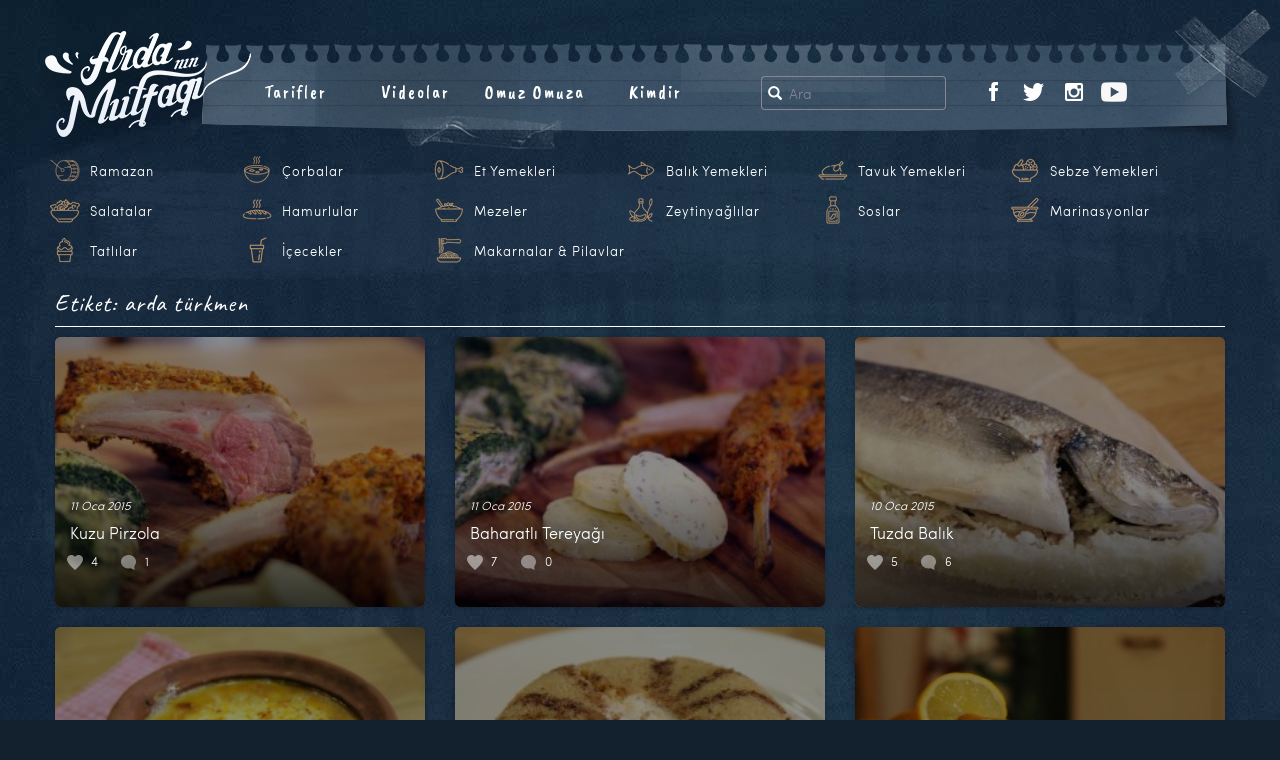

--- FILE ---
content_type: text/html; charset=UTF-8
request_url: https://www.ardaninmutfagi.com/tag/arda-turkmen/page/473
body_size: 12590
content:
<!DOCTYPE html>
<html  xmlns:fb="http://ogp.me/ns/fb#" xmlns:og="http://ogp.me/ns#" lang="tr-TR" class="no-js">

<head>
  <meta charset="UTF-8">
  <meta http-equiv="X-UA-Compatible" content="IE=edge">
  <meta name="viewport" content="width=device-width, initial-scale=1">
    <link rel="shortcut icon" href="/favicon.ico" />
  <link rel="apple-touch-icon" sizes="180x180" href="/apple-touch-icon.png">
  <link rel="icon" type="image/png" sizes="32x32" href="/favicon-32x32.png">
  <link rel="icon" type="image/png" sizes="16x16" href="/favicon-16x16.png">
  <link rel="manifest" href="/site.webmanifest">
  <link rel="mask-icon" href="/safari-pinned-tab.svg" color="#bc956a">
  <meta name="msapplication-TileColor" content="#ffffff">
  <meta name="theme-color" content="#ffffff">
  <script>(function(html){html.className = html.className.replace(/\bno-js\b/,'js')})(document.documentElement);</script>
<title>arda türkmen &#8211; Page 473 &#8211; Arda&#039;nın Mutfağı</title>
<link rel="alternate" type="application/rss+xml" title="Arda&#039;nın Mutfağı &raquo; Beslemesi" href="https://www.ardaninmutfagi.com/feed" />
<link rel="alternate" type="application/rss+xml" title="Arda&#039;nın Mutfağı &raquo; Yorum Beslemesi" href="https://www.ardaninmutfagi.com/comments/feed" />
<link rel="alternate" type="application/rss+xml" title="Arda&#039;nın Mutfağı &raquo; arda türkmen Etiket Beslemesi" href="https://www.ardaninmutfagi.com/tag/arda-turkmen/feed" />
		<script type="text/javascript">
			window._wpemojiSettings = {"baseUrl":"https:\/\/s.w.org\/images\/core\/emoji\/72x72\/","ext":".png","source":{"concatemoji":"https:\/\/www.ardaninmutfagi.com\/wp-includes\/js\/wp-emoji-release.min.js"}};
			!function(a,b,c){function d(a){var c,d=b.createElement("canvas"),e=d.getContext&&d.getContext("2d"),f=String.fromCharCode;return e&&e.fillText?(e.textBaseline="top",e.font="600 32px Arial","flag"===a?(e.fillText(f(55356,56806,55356,56826),0,0),d.toDataURL().length>3e3):"diversity"===a?(e.fillText(f(55356,57221),0,0),c=e.getImageData(16,16,1,1).data.toString(),e.fillText(f(55356,57221,55356,57343),0,0),c!==e.getImageData(16,16,1,1).data.toString()):("simple"===a?e.fillText(f(55357,56835),0,0):e.fillText(f(55356,57135),0,0),0!==e.getImageData(16,16,1,1).data[0])):!1}function e(a){var c=b.createElement("script");c.src=a,c.type="text/javascript",b.getElementsByTagName("head")[0].appendChild(c)}var f,g;c.supports={simple:d("simple"),flag:d("flag"),unicode8:d("unicode8"),diversity:d("diversity")},c.DOMReady=!1,c.readyCallback=function(){c.DOMReady=!0},c.supports.simple&&c.supports.flag&&c.supports.unicode8&&c.supports.diversity||(g=function(){c.readyCallback()},b.addEventListener?(b.addEventListener("DOMContentLoaded",g,!1),a.addEventListener("load",g,!1)):(a.attachEvent("onload",g),b.attachEvent("onreadystatechange",function(){"complete"===b.readyState&&c.readyCallback()})),f=c.source||{},f.concatemoji?e(f.concatemoji):f.wpemoji&&f.twemoji&&(e(f.twemoji),e(f.wpemoji)))}(window,document,window._wpemojiSettings);
		</script>
		<style type="text/css">
img.wp-smiley,
img.emoji {
	display: inline !important;
	border: none !important;
	box-shadow: none !important;
	height: 1em !important;
	width: 1em !important;
	margin: 0 .07em !important;
	vertical-align: -0.1em !important;
	background: none !important;
	padding: 0 !important;
}
</style>
<link rel='stylesheet' id='twentysixteen-style-css'  href='https://www.ardaninmutfagi.com/wp-content/themes/tsarda/arda-lc/style.2.25.1.css' type='text/css' media='all' />
<script type='text/javascript' src='https://www.ardaninmutfagi.com/wp-content/themes/tsarda/js/myjquery.js'></script>
<script type='text/javascript'>
/* <![CDATA[ */
var MyAjax = {"ajaxurl":"https:\/\/www.ardaninmutfagi.com\/wp-admin\/admin-ajax.php"};
/* ]]> */
</script>
<script type='text/javascript' src='https://www.ardaninmutfagi.com/wp-content/plugins/ajax-quick-subscribe/ajax.js'></script>
<!--[if lt IE 9]>
<script type='text/javascript' src='https://www.ardaninmutfagi.com/wp-content/themes/tsarda/js/html5.js'></script>
<![endif]-->
<meta property='og:site_name' content='Arda&#039;nın Mutfağı' />
<meta property='fb:app_id' content='440603702689433' />
<meta property='og:locale' content='tr_TR' />
  <script type="text/javascript">
  WebFontConfig = {
    google: {
      families: ['Caveat+Brush::latin,latin-ext', 'Caveat:400,700:latin,latin-ext']
    }
  };
  (function() {
    var wf = document.createElement('script');
    wf.src = 'https://ajax.googleapis.com/ajax/libs/webfont/1/webfont.js';
    wf.type = 'text/javascript';
    wf.async = 'true';
    var s = document.getElementsByTagName('script')[0];
    s.parentNode.insertBefore(wf, s);
  })();
  </script>
  <meta name="twitter:card" content="summary_large_image">
  <meta name="twitter:image" content="https://www.ardaninmutfagi.com/meta_image.jpg">
    <meta name="description" content="Ardanın Mutfağı Kuzu Pirzola">
  <meta name="twitter:title" content="Ardanın Mutfağı Kuzu Pirzola">
    <!-- HTML5 shim and Respond.js for IE8 support -->
  <!--[if lt IE 9]>
      <script src="https://oss.maxcdn.com/html5shiv/3.7.2/html5shiv.min.js"></script>
      <script src="https://oss.maxcdn.com/respond/1.4.2/respond.min.js"></script>
    <![endif]-->
  <!-- <script type="text/javascript" src="//connect.facebook.net/us_US/sdk.js"></script> -->
    <style type="text/css" media="screen">
  .r2017tv8wrap-frame iframe {
    overflow-y: hidden;
    border: 0;
    border-radius: 0;
    box-shadow: none;
    min-height: 370px
  }

  @media only screen and (max-width : 360px) {
    .hero-sosyal-nav li {
      padding-right: 15px
    }
  }

  .tpx-item-wrap {
    display: flex;
    align-items: center;
    justify-content: center;
    height: 50px;
    flex-wrap: nowrap
  }

  .tpx-item-dvl {
    display: flex;
    align-items: center;
    justify-content: center;
    width: 70%;
    color: #bf9746 !important;
    font-size: 18px;
    font-family: 'Caveat Brush', "Monaco", monaco, "Helvetica Neue", Helvetica, "Lucida Console", Arial, sans-serif;
    letter-spacing: 1px
  }

  .tpx-itm-dvl-dv {
    align-self: center
  }

  .tpx-item-dvl img {
    width: 50px;
    height: 50px;
    margin-right: 20px
  }

  .tpx-itm-dvl-dv p {
    margin-bottom: 0
  }

  .tpx-item-app {
    width: 30%;
    justify-content: flex-start;
    align-items: flex-start
  }

  .tpx-item-app a {
    margin-left: 10px;
    margin-right: 10px
  }

  @media only screen and (max-width : 1000px) {

    .tpx-item-dvl,
    .tpx-item-app {
      width: 50%
    }

    .tpx-item {
      align-self: center;
      text-align: center
    }
  }

  @media only screen and (max-width : 767px) {
    .tpx-item-dvl {
      display: none
    }

    .tpx-item-app {
      width: 100%
    }
  }

  @media only screen and (max-width : 270px) {
    .tpx-item-wrap {
      display: none
    }
  }

  .sebzeler,
  .tavuklar,
  .icecekler,
  .baliklar,
  .mezeler,
  .tatlilar,
  .marinasyonlar,
  .salatalar,
  .oil,
  .hamurlular,
  .ricevepasta,
  .corbalar,
  .etler,
  .soslar,
  .davulicon {
    background: url(https://www.ardaninmutfagi.com/wp-content/themes/tsarda/images/header/new-icons-2019.png) no-repeat;
    width: 30px;
    height: 30px;
    display: inline-block
  }

  .sebzeler {
    background-position: -270px 0
  }

  .tavuklar {
    background-position: -390px 0
  }

  .icecekler {
    background-position: -150px 0
  }

  .baliklar {
    background-position: 0 0
  }

  .mezeler {
    background-position: -240px 0
  }

  .tatlilar {
    background-position: -360px 0
  }

  .marinasyonlar {
    background-position: -210px 0
  }

  .salatalar {
    background-position: -300px 0
  }

  .oil {
    background-position: -420px 0
  }

  .hamurlular {
    background-position: -120px 0
  }

  .ricevepasta {
    background-position: -180px 0
  }

  .corbalar {
    background-position: -30px 0
  }

  .etler {
    background-position: -90px 0
  }

  .soslar {
    background-position: -330px 0
  }

  .davulicon {
    background-position: -60px 0
  }

  a span.davulicon {
    width: 30px;
    height: 30px;
    float: left;
    margin-right: 10px
  }

  .ck-liste li {
    width: 16%
  }

  @media only screen and (max-width : 992px) {
    .ck-liste li {
      width: 24%
    }

    .ck-liste li a span.davulicon {
      margin-right: 3px
    }
  }
  </style>
</head>

<body class="archive paged tag tag-arda-turkmen tag-121 paged-473 tag-paged-473 group-blog hfeed">
  <nav class="navbar navbar-default navbar-fixed-top visible-xs">
    <div class="container-fluid">
      <div class="navbar-header">
        <button type="button" class="navbar-toggle collapsed" data-toggle="collapse" data-target="#navbar" aria-expanded="false" aria-controls="navbar">
          <span class="sr-only">Toggle navigation</span>
          <span class="icon-bar"></span>
          <span class="icon-bar"></span>
          <span class="icon-bar"></span>
        </button>
        <a class="navbar-brand" href="https://www.ardaninmutfagi.com/">Arda'nın Mutfağı</a>
      </div>
      <div id="navbar" class="navbar-collapse collapse">
        <ul class="nav navbar-nav">
          <li class="dropdown">
            <a href="#" class="dropdown-toggle" data-toggle="dropdown" role="button" aria-haspopup="true" aria-expanded="false">Kategoriler <span class="caret"></span></a>
            <ul class="dropdown-menu ck-liste">
	<li class="rampil"><a href="https://www.ardaninmutfagi.com/category/ramazan-tarifleri"><span class="davulicon"></span>Ramazan</a></li>
	<li><a href="https://www.ardaninmutfagi.com/category/corbalar"><span class="corbalar"></span>Çorbalar</a></li>
	<li><a href="https://www.ardaninmutfagi.com/category/et-yemekleri"><span class="etler"></span>Et Yemekleri</a></li>
	<li><a href="https://www.ardaninmutfagi.com/category/balik-yemekleri"><span class="baliklar"></span>Balık Yemekleri</a></li>
	<li><a href="https://www.ardaninmutfagi.com/category/tavuk-yemekleri"><span class="tavuklar"></span>Tavuk Yemekleri</a></li>
	<li><a href="https://www.ardaninmutfagi.com/category/sebze-yemekleri"><span class="sebzeler"></span>Sebze Yemekleri</a></li>
	<li><a href="https://www.ardaninmutfagi.com/category/salatalar"><span class="salatalar"></span>Salatalar</a></li>
	<li><a href="https://www.ardaninmutfagi.com/category/hamurlular"><span class="hamurlular"></span>Hamurlular</a></li>
	<li><a href="https://www.ardaninmutfagi.com/category/mezeler"><span class="mezeler"></span>Mezeler</a></li>
	<li><a href="https://www.ardaninmutfagi.com/category/zeytinyaglilar"><span class="oil"></span>Zeytinyağlılar</a></li>
	<li><a href="https://www.ardaninmutfagi.com/category/soslar"><span class="soslar"></span>Soslar</a></li>
	<li><a href="https://www.ardaninmutfagi.com/category/marinasyonlar"><span class="marinasyonlar"></span>Marinasyonlar</a></li>
	<li><a href="https://www.ardaninmutfagi.com/category/tatlilar"><span class="tatlilar"></span>Tatlılar</a></li>
	<li><a href="https://www.ardaninmutfagi.com/category/icecekler"><span class="icecekler"></span>İçecekler</a></li>
	<li class="makpil"><a href="https://www.ardaninmutfagi.com/category/makarnalar-pilavlar"><span class="ricevepasta"></span>Makarnalar &amp; Pilavlar</a></li>
	</ul>
          </li>
          
	<li><a href="https://www.ardaninmutfagi.com/category/yemek-tarifleri">Tarifler</a></li>
	<li><a href="https://www.ardaninmutfagi.com/category/ardanin-mutfagi">Videolar</a></li>
	<li><a href="https://www.ardaninmutfagi.com/category/arda-ile-omuz-omuza">Omuz Omuza</a></li>
	<li><a href="https://www.ardaninmutfagi.com/arda-turkmen-kimdir">Kimdir</a></li>

	          <li>
            <ul class="list-inline hero-sosyal-nav">
              <li class="visible-xs-inline-block">Takip Et</li>
              
	<li><a href="https://www.facebook.com/ardaninmutfagi"><img src="https://www.ardaninmutfagi.com/wp-content/themes/tsarda/images/header/facebook.png" alt="Ardanın Mutfağı Facebook"></a></li>
	<li><a href="https://twitter.com/arda_turkmen"><img src="https://www.ardaninmutfagi.com/wp-content/themes/tsarda/images/header/twitter.png" alt="Ardanın Mutfağı Twitter"></a></li>
	<li><a href="https://www.instagram.com/ardaturkmen/"><img src="https://www.ardaninmutfagi.com/wp-content/themes/tsarda/images/header/instagram.png" alt="Ardanın Mutfağı Instagram"></a></li>
	<li><a href="https://www.youtube.com/user/ArdaninMutfagi"><img src="https://www.ardaninmutfagi.com/wp-content/themes/tsarda/images/header/youtube.png" alt="Ardanın Mutfağı YouTube"></a></li>
	            </ul>
          </li>
                  </ul>
      </div>
      <!--/.nav-collapse -->
    </div>
  </nav>
  <div class="site-arda">
    <!--[if lt IE 9]>
<div class="container-fluid">
	<div class="row">
		<div class="col-xs-12 ie-mesaj">
			<p>Kullandığınız tarayıcı güncelliğini yitirmiş bir versiyondur. Siteyi en doğru şekilde görüntülemek için <a href="http://windows.microsoft.com/tr-tr/internet-explorer/download-ie">Microsoft Türkiye download-ie sayfasından</a> güncellemenizi öneririz.</p>
		</div>
	</div>
</div>
<![endif]-->
    <!--
    <div class="container-adv-top container-adv-top-ram">
      <div class="container">
        <div class="row">      
          <div class="col-xs-12 tpx-item-wrap">
            <div class="tpx-item tpx-item-dvl">
              <div class="tpx-itm-dvl-dv"><img class="img-responsive" src="https://www.ardaninmutfagi.com/wp-content/themes/tsarda/images/header/ramazandavul.png"></div>
              <div class="tpx-itm-dvl-dv">
                <p>Ardanın Mutfağı Uygulaması App Store ve Google Play'de</p>
              </div>
            </div>
            <div class="tpx-item tpx-item-app">
              <a href="https://itunes.apple.com/us/app/ardan%C4%B1n-mutfa%C4%9F%C4%B1/id1460579696"><img class="img-fluid app-logos" src="https://www.ardaninmutfagi.com/wp-content/themes/tsarda/images/ardanin-mutfagi-app-store.png"></a>
              <a href="https://play.google.com/store/apps/details?id=com.ardaninmutfagi.app"><img class="img-fluid app-logos" src="https://www.ardaninmutfagi.com/wp-content/themes/tsarda/images/ardanin-mutfagi-google-play.png"></a>
            </div>
          </div>
        </div>
      </div>
    </div>
-->    
        <div class="govde-arda">
      <header id="masthead" class="site-header" role="banner">
                <!-- //////////////////////////// sayfa header /////////////////////////////// -->


        <div class="container-fluid header-ic-container">
          <div class="row">
            <div class="ic-menu-box">
              <div class="row">
                <div class="ic-menu-box-talibase">
                  <div class="row">
                    <div class="ic-menu-box-talibase-ara">
                      <ul class="list-inline iam-ara">
                        <li>
	<form method="get" id="searchform" action="https://www.ardaninmutfagi.com/">
		<div class="input-group">
			<span class="input-group-addon" id="basic-addon1">
				<span class="glyphicon glyphicon-search" aria-hidden="true"></span>
			</span>
  			<input type="text" class="form-control" name="s" id="s" placeholder="Ara" aria-describedby="basic-addon1">
		</div>
	</form>
	</li>
                      </ul>
                    </div>
                    <div class="ic-menu-box-talibase-sosyal hidden-xs">
                      <ul class="list-inline iam-sosyal">
                        
	<li><a href="https://www.facebook.com/ardaninmutfagi"><img src="https://www.ardaninmutfagi.com/wp-content/themes/tsarda/images/header/facebook.png" alt="Ardanın Mutfağı Facebook"></a></li>
	<li><a href="https://twitter.com/arda_turkmen"><img src="https://www.ardaninmutfagi.com/wp-content/themes/tsarda/images/header/twitter.png" alt="Ardanın Mutfağı Twitter"></a></li>
	<li><a href="https://www.instagram.com/ardaturkmen/"><img src="https://www.ardaninmutfagi.com/wp-content/themes/tsarda/images/header/instagram.png" alt="Ardanın Mutfağı Instagram"></a></li>
	<li><a href="https://www.youtube.com/user/ArdaninMutfagi"><img src="https://www.ardaninmutfagi.com/wp-content/themes/tsarda/images/header/youtube.png" alt="Ardanın Mutfağı YouTube"></a></li>
	                                              </ul>
                    </div>
                  </div>
                </div>
                <div class="ic-menu-box-anabase hidden-xs">
                  <div class="row">
                    <div class="iam-logo-col">
                      <a class="" href="https://www.ardaninmutfagi.com/"><img class="iam-logo" src="https://www.ardaninmutfagi.com/wp-content/themes/tsarda/images/header/logo-ic-sayfa-2.png"></a>
                    </div>
                    <div class="iam-menu-col">
                      <ul class="list-inline iam-menu">
	<li><a href="https://www.ardaninmutfagi.com/category/yemek-tarifleri">Tarifler</a></li>
	<li><a href="https://www.ardaninmutfagi.com/category/ardanin-mutfagi">Videolar</a></li>
	<li><a href="https://www.ardaninmutfagi.com/category/arda-ile-omuz-omuza">Omuz Omuza</a></li>
	<li><a href="https://www.ardaninmutfagi.com/arda-turkmen-kimdir">Kimdir</a></li>

	</ul>
                    </div>
                  </div>
                </div>
              </div>
            </div>
          </div>
        </div> <!-- .header-container -->



        <!-- //////////////////////////// sayfa header /////////////////////////////// -->
                <div class="container-fluid kategori-area hidden-xs">
          <div class="row">
            <div class="col-xs-12">
              <div class="arda-menu-ck-liste">
                <ul class="list-inline ck-liste">
	<li class="rampil"><a href="https://www.ardaninmutfagi.com/category/ramazan-tarifleri"><span class="davulicon"></span>Ramazan</a></li>
	<li><a href="https://www.ardaninmutfagi.com/category/corbalar"><span class="corbalar"></span>Çorbalar</a></li>
	<li><a href="https://www.ardaninmutfagi.com/category/et-yemekleri"><span class="etler"></span>Et Yemekleri</a></li>
	<li><a href="https://www.ardaninmutfagi.com/category/balik-yemekleri"><span class="baliklar"></span>Balık Yemekleri</a></li>
	<li><a href="https://www.ardaninmutfagi.com/category/tavuk-yemekleri"><span class="tavuklar"></span>Tavuk Yemekleri</a></li>
	<li><a href="https://www.ardaninmutfagi.com/category/sebze-yemekleri"><span class="sebzeler"></span>Sebze Yemekleri</a></li>
	<li><a href="https://www.ardaninmutfagi.com/category/salatalar"><span class="salatalar"></span>Salatalar</a></li>
	<li><a href="https://www.ardaninmutfagi.com/category/hamurlular"><span class="hamurlular"></span>Hamurlular</a></li>
	<li><a href="https://www.ardaninmutfagi.com/category/mezeler"><span class="mezeler"></span>Mezeler</a></li>
	<li><a href="https://www.ardaninmutfagi.com/category/zeytinyaglilar"><span class="oil"></span>Zeytinyağlılar</a></li>
	<li><a href="https://www.ardaninmutfagi.com/category/soslar"><span class="soslar"></span>Soslar</a></li>
	<li><a href="https://www.ardaninmutfagi.com/category/marinasyonlar"><span class="marinasyonlar"></span>Marinasyonlar</a></li>
	<li><a href="https://www.ardaninmutfagi.com/category/tatlilar"><span class="tatlilar"></span>Tatlılar</a></li>
	<li><a href="https://www.ardaninmutfagi.com/category/icecekler"><span class="icecekler"></span>İçecekler</a></li>
	<li class="makpil"><a href="https://www.ardaninmutfagi.com/category/makarnalar-pilavlar"><span class="ricevepasta"></span>Makarnalar &amp; Pilavlar</a></li>
	</ul>
              </div>
            </div>
          </div>
        </div> <!-- .kategori-area -->
      </header><!-- .site-header -->

      
      <div class="container-fluid sayfa-container">
        <div class="row">
          <div id="page" class="site">
            <div class="site-inner">
              <div id="content" class="site-content">
	<div id="primary" class="content-area">
		<main id="main" class="site-main" role="main">

		
			<div class="col-xs-12">
				
				<header class="_page-header page-header-archive">
				<h1 class="page-title">Etiket: arda türkmen</h1>				</header><!-- .page-header -->

			</div>

			
			
<div class="icerik-card-box">
	<article id="post-9315" class="post-9315 post type-post status-publish format-standard has-post-thumbnail hentry category-et-yemekleri tag-36nci-bolum tag-5-sezon tag-arda-turkmen tag-ardanin-mutfagi-3 tag-biberiye tag-et-yemekleri-2 tag-hardal tag-kirmizi-biber tag-kuzu tag-kuzu-pirzola tag-lezzetli tag-pirzola tag-sarimsak tag-sogan tag-tarif tag-yemek tag-yemek-tarifleri-2 tag-zeytinyagi">
		<a href="https://www.ardaninmutfagi.com/yemek-tarifleri/et-yemekleri/kuzu-pirzola" title="Kuzu Pirzola">
		<div class="icerik-card" data-background="image" data-src="https://www.ardaninmutfagi.com/wp-content/uploads/2015/01/kuzu-pirzola-300x200.jpg">			<div class="header"></div>

			<div class="content">
				<header>
					<p class="entry-date">11 Oca 2015</p>
					<h4 class="entry-title ">Kuzu Pirzola</h4>
				</header>

				<p class="entry-content hidden-xs hidden-sm hidden-md hidden-lg">Kuzu Pirzola Malzemeleri 6 kalemden b&uuml;t&uuml;n pirzola  yağı &uuml;zerinde 1 su bardağı ekmek kırıntısı 2 diş sarımsak 4-5 dal maydanoz 2-3 dal biberiye &frac12; adet soğan &ndash; rendelenmiş &ndash; suyu sıkılmış 1 yemek kaşığı toz kırmızı biber 4 yemek kaşığı zeytinyağı Tuz Karabiber 5 yemek kaşığı hardal Geniş bir tavayı ateşin &uuml;zerine alıp iyice kızdırın. Tavaya yağ eklemeden pirzolanın her tarafına iyice renk verip kenara alın. Geniş bir tepside ekmek kırıntısı, ince kıyılmış sarımsak, maydanoz, biberiye, soğan, toz kırmızı biber, tuz, karabiber ve zeytinyağını harmanlayın. Kenara aldığınız pirzolanın &uuml;zerine bir fır&ccedil;a yardımı ile hardal s&uuml;r&uuml;n ve pirzolayı hazırladığınız baharatlı</p>				
				<footer>
					<ul class="list-inline entry-numbers">
						<li class="like-kalp"><span>4</span></li>
							    				<li class="yorum-balon"><span>1</span></li>
											</ul>
				</footer>
			</div>
			
			<div class="filter"></div>
			
				</div> <!-- .icerik-card end -->

		</a>
		<div class="hidden-xs hidden-sm hidden-md hidden-lg"><span class="posted-on"><span class="screen-reader-text">Yayın tarihi </span><a href="https://www.ardaninmutfagi.com/yemek-tarifleri/et-yemekleri/kuzu-pirzola" rel="bookmark"><time class="entry-date published" datetime="2015-01-11T12:30:14+00:00">11 Ocak 2015</time><time class="updated" datetime="2015-01-16T16:29:54+00:00">16 Ocak 2015</time></a></span><span class="cat-links"><span class="screen-reader-text">Kategoriler </span><a href="https://www.ardaninmutfagi.com/category/yemek-tarifleri/et-yemekleri" rel="category tag">Et Yemekleri</a></span><span class="tags-links"><span class="screen-reader-text">Etiketler </span><a href="https://www.ardaninmutfagi.com/tag/36nci-bolum" rel="tag">36ncı bölüm</a>, <a href="https://www.ardaninmutfagi.com/tag/5-sezon" rel="tag">5.Sezon</a>, <a href="https://www.ardaninmutfagi.com/tag/arda-turkmen" rel="tag">arda türkmen</a>, <a href="https://www.ardaninmutfagi.com/tag/ardanin-mutfagi-3" rel="tag">arda'nın mutfağı</a>, <a href="https://www.ardaninmutfagi.com/tag/biberiye" rel="tag">biberiye</a>, <a href="https://www.ardaninmutfagi.com/tag/et-yemekleri-2" rel="tag">et yemekleri</a>, <a href="https://www.ardaninmutfagi.com/tag/hardal" rel="tag">hardal</a>, <a href="https://www.ardaninmutfagi.com/tag/kirmizi-biber" rel="tag">kırmızı biber</a>, <a href="https://www.ardaninmutfagi.com/tag/kuzu" rel="tag">kuzu</a>, <a href="https://www.ardaninmutfagi.com/tag/kuzu-pirzola" rel="tag">kuzu pirzola</a>, <a href="https://www.ardaninmutfagi.com/tag/lezzetli" rel="tag">lezzetli</a>, <a href="https://www.ardaninmutfagi.com/tag/pirzola" rel="tag">pirzola</a>, <a href="https://www.ardaninmutfagi.com/tag/sarimsak" rel="tag">sarımsak</a>, <a href="https://www.ardaninmutfagi.com/tag/sogan" rel="tag">soğan</a>, <a href="https://www.ardaninmutfagi.com/tag/tarif" rel="tag">tarif</a>, <a href="https://www.ardaninmutfagi.com/tag/yemek" rel="tag">yemek</a>, <a href="https://www.ardaninmutfagi.com/tag/yemek-tarifleri-2" rel="tag">yemek tarifleri</a>, <a href="https://www.ardaninmutfagi.com/tag/zeytinyagi" rel="tag">zeytinyağı</a></span><span class="comments-link"><a href="https://www.ardaninmutfagi.com/yemek-tarifleri/et-yemekleri/kuzu-pirzola#comments">1 Comment<span class="screen-reader-text"> on Kuzu Pirzola</span></a></span></div>
	</article><!-- #post-## -->
</div>
<div class="icerik-card-box">
	<article id="post-9320" class="post-9320 post type-post status-publish format-standard has-post-thumbnail hentry category-mezeler tag-36nci-bolum tag-5-sezon tag-arda-turkmen tag-ardanin-mutfagi-3 tag-baharat tag-baharatli-tereyag tag-biberiye tag-bonfile tag-et-yemekleri-2 tag-hardal tag-kekik tag-lezzetli tag-meze tag-pirzola tag-tarif tag-taze-kekik tag-tereyag">
		<a href="https://www.ardaninmutfagi.com/yemek-tarifleri/mezeler/baharatli-tereyagi" title="Baharatlı Tereyağı">
		<div class="icerik-card" data-background="image" data-src="https://www.ardaninmutfagi.com/wp-content/uploads/2015/01/baharatli-tereyagi-300x200.jpg">			<div class="header"></div>

			<div class="content">
				<header>
					<p class="entry-date">11 Oca 2015</p>
					<h4 class="entry-title ">Baharatlı Tereyağı</h4>
				</header>

				<p class="entry-content hidden-xs hidden-sm hidden-md hidden-lg">Baharatlı Tereyağı Malzemeleri 200 gr. tereyağı 3 dal biberiye 3 dal taze kekik Tuz Karabiber 1 yemek kaşığı hardal Bir kasede ince kıydığınız biberiye, kekik ve diğer b&uuml;t&uuml;n malzemeleri iyice yoğurun. Tezgahın &uuml;zerine bir strech film a&ccedil;ın ve yoğurduğunuz yağı strechin &uuml;zerine alın. Strechi dolayarak yağı rulo yapın ve derin dondurucuda 30 dakika bekletin. S&uuml;renin sonunda tereyağını dilimleyerek etin &uuml;zerinde servis edin.</p>				
				<footer>
					<ul class="list-inline entry-numbers">
						<li class="like-kalp"><span>7</span></li>
							    				<li class="yorum-balon"><span>0</span></li>
											</ul>
				</footer>
			</div>
			
			<div class="filter"></div>
			
				</div> <!-- .icerik-card end -->

		</a>
		<div class="hidden-xs hidden-sm hidden-md hidden-lg"><span class="posted-on"><span class="screen-reader-text">Yayın tarihi </span><a href="https://www.ardaninmutfagi.com/yemek-tarifleri/mezeler/baharatli-tereyagi" rel="bookmark"><time class="entry-date published" datetime="2015-01-11T12:30:01+00:00">11 Ocak 2015</time><time class="updated" datetime="2015-01-16T16:30:01+00:00">16 Ocak 2015</time></a></span><span class="cat-links"><span class="screen-reader-text">Kategoriler </span><a href="https://www.ardaninmutfagi.com/category/yemek-tarifleri/mezeler" rel="category tag">Mezeler</a></span><span class="tags-links"><span class="screen-reader-text">Etiketler </span><a href="https://www.ardaninmutfagi.com/tag/36nci-bolum" rel="tag">36ncı bölüm</a>, <a href="https://www.ardaninmutfagi.com/tag/5-sezon" rel="tag">5.Sezon</a>, <a href="https://www.ardaninmutfagi.com/tag/arda-turkmen" rel="tag">arda türkmen</a>, <a href="https://www.ardaninmutfagi.com/tag/ardanin-mutfagi-3" rel="tag">arda'nın mutfağı</a>, <a href="https://www.ardaninmutfagi.com/tag/baharat" rel="tag">baharat</a>, <a href="https://www.ardaninmutfagi.com/tag/baharatli-tereyag" rel="tag">baharatlı tereyağ</a>, <a href="https://www.ardaninmutfagi.com/tag/biberiye" rel="tag">biberiye</a>, <a href="https://www.ardaninmutfagi.com/tag/bonfile" rel="tag">bonfile</a>, <a href="https://www.ardaninmutfagi.com/tag/et-yemekleri-2" rel="tag">et yemekleri</a>, <a href="https://www.ardaninmutfagi.com/tag/hardal" rel="tag">hardal</a>, <a href="https://www.ardaninmutfagi.com/tag/kekik" rel="tag">kekik</a>, <a href="https://www.ardaninmutfagi.com/tag/lezzetli" rel="tag">lezzetli</a>, <a href="https://www.ardaninmutfagi.com/tag/meze" rel="tag">meze</a>, <a href="https://www.ardaninmutfagi.com/tag/pirzola" rel="tag">pirzola</a>, <a href="https://www.ardaninmutfagi.com/tag/tarif" rel="tag">tarif</a>, <a href="https://www.ardaninmutfagi.com/tag/taze-kekik" rel="tag">taze kekik</a>, <a href="https://www.ardaninmutfagi.com/tag/tereyag" rel="tag">tereyağ</a></span><span class="comments-link"><a href="https://www.ardaninmutfagi.com/yemek-tarifleri/mezeler/baharatli-tereyagi#respond"><span class="screen-reader-text">Baharatlı Tereyağı için</span> bir yorum yapın</a></span></div>
	</article><!-- #post-## -->
</div>
<div class="icerik-card-box">
	<article id="post-9295" class="post-9295 post type-post status-publish format-standard has-post-thumbnail hentry category-balik-yemekleri tag-35nci-bolum tag-5-sezon tag-arda-turkmen tag-ardanin-mutfagi-3 tag-balik tag-biberiye tag-defne-yapragi tag-deniz-tuzu tag-deniz-urunleri tag-levrek tag-lezzetli tag-tarif tag-tuz tag-tuzda-balik tag-tuzda-levrek tag-yagli-kagit tag-yemek tag-yemek-tarifleri-2">
		<a href="https://www.ardaninmutfagi.com/yemek-tarifleri/balik-yemekleri/tuzda-balik" title="Tuzda Balık">
		<div class="icerik-card" data-background="image" data-src="https://www.ardaninmutfagi.com/wp-content/uploads/2015/01/tuzda-balik-300x200.jpg">			<div class="header"></div>

			<div class="content">
				<header>
					<p class="entry-date">10 Oca 2015</p>
					<h4 class="entry-title ">Tuzda Balık</h4>
				</header>

				<p class="entry-content hidden-xs hidden-sm hidden-md hidden-lg">Tuzda Balık Malzemeleri 1 adet deniz levreği ( 1,250 kg civarında, kafası ve kuyruğu ve pulları ayıklanmamış ) Yağlı k&acirc;ğıt 1 kg. deniz tuzu 1 kg. sofralık tuz 1 su bardağı su 4 adet yumurta akı 2-3 adet defne yaprağı 1 adet limon 1 dal biberiye 1 adet kuru soğan 1 diş sarımsak 1 dal taze kekik Deniz tuzu, sofralık tuz, 4 yumurta akı ve suyu bir karıştırma kabında har&ccedil; kıvamına gelecek şekilde karıştırın. Fırın tepsisine yağlı k&acirc;ğıdı yerleştirin ve balığın altına zemin olması i&ccedil;in tuzlu harcın yarısını tepsiye serin. Balığın i&ccedil;ini biberiye, sarımsak, kekik, piyazlık doğradığınız soğan, defne yaprağı</p>				
				<footer>
					<ul class="list-inline entry-numbers">
						<li class="like-kalp"><span>5</span></li>
							    				<li class="yorum-balon"><span>6</span></li>
											</ul>
				</footer>
			</div>
			
			<div class="filter"></div>
			
				</div> <!-- .icerik-card end -->

		</a>
		<div class="hidden-xs hidden-sm hidden-md hidden-lg"><span class="posted-on"><span class="screen-reader-text">Yayın tarihi </span><a href="https://www.ardaninmutfagi.com/yemek-tarifleri/balik-yemekleri/tuzda-balik" rel="bookmark"><time class="entry-date published" datetime="2015-01-10T13:10:51+00:00">10 Ocak 2015</time><time class="updated" datetime="2017-05-25T15:04:58+00:00">25 Mayıs 2017</time></a></span><span class="cat-links"><span class="screen-reader-text">Kategoriler </span><a href="https://www.ardaninmutfagi.com/category/yemek-tarifleri/balik-yemekleri" rel="category tag">Balık Yemekleri</a></span><span class="tags-links"><span class="screen-reader-text">Etiketler </span><a href="https://www.ardaninmutfagi.com/tag/35nci-bolum" rel="tag">35nci bölüm</a>, <a href="https://www.ardaninmutfagi.com/tag/5-sezon" rel="tag">5.Sezon</a>, <a href="https://www.ardaninmutfagi.com/tag/arda-turkmen" rel="tag">arda türkmen</a>, <a href="https://www.ardaninmutfagi.com/tag/ardanin-mutfagi-3" rel="tag">arda'nın mutfağı</a>, <a href="https://www.ardaninmutfagi.com/tag/balik" rel="tag">balık</a>, <a href="https://www.ardaninmutfagi.com/tag/biberiye" rel="tag">biberiye</a>, <a href="https://www.ardaninmutfagi.com/tag/defne-yapragi" rel="tag">defne yaprağı</a>, <a href="https://www.ardaninmutfagi.com/tag/deniz-tuzu" rel="tag">deniz tuzu</a>, <a href="https://www.ardaninmutfagi.com/tag/deniz-urunleri" rel="tag">deniz ürünleri</a>, <a href="https://www.ardaninmutfagi.com/tag/levrek" rel="tag">levrek</a>, <a href="https://www.ardaninmutfagi.com/tag/lezzetli" rel="tag">lezzetli</a>, <a href="https://www.ardaninmutfagi.com/tag/tarif" rel="tag">tarif</a>, <a href="https://www.ardaninmutfagi.com/tag/tuz" rel="tag">tuz</a>, <a href="https://www.ardaninmutfagi.com/tag/tuzda-balik" rel="tag">tuzda balık</a>, <a href="https://www.ardaninmutfagi.com/tag/tuzda-levrek" rel="tag">tuzda levrek</a>, <a href="https://www.ardaninmutfagi.com/tag/yagli-kagit" rel="tag">yağlı kağıt</a>, <a href="https://www.ardaninmutfagi.com/tag/yemek" rel="tag">yemek</a>, <a href="https://www.ardaninmutfagi.com/tag/yemek-tarifleri-2" rel="tag">yemek tarifleri</a></span><span class="comments-link"><a href="https://www.ardaninmutfagi.com/yemek-tarifleri/balik-yemekleri/tuzda-balik#comments">6 Comments<span class="screen-reader-text"> on Tuzda Balık</span></a></span></div>
	</article><!-- #post-## -->
</div>
<div class="icerik-card-box">
	<article id="post-9299" class="post-9299 post type-post status-publish format-standard has-post-thumbnail hentry category-balik-yemekleri tag-35nci-bolum tag-5-sezon tag-arda-turkmen tag-ardanin-mutfagi-3 tag-besamel tag-carliston-biber tag-deniz-urunleri tag-domates tag-guvec tag-karides tag-karides-guvec tag-kultur-mantari tag-lezzetli tag-mantar tag-sos tag-sut tag-tarif tag-taze-kasar-peyniri tag-tereyag tag-un tag-yemek tag-yemek-tarifleri-2">
		<a href="https://www.ardaninmutfagi.com/yemek-tarifleri/balik-yemekleri/karides-guvec" title="Karides Güveç">
		<div class="icerik-card" data-background="image" data-src="https://www.ardaninmutfagi.com/wp-content/uploads/2015/01/karides-guvec-300x200.jpg">			<div class="header"></div>

			<div class="content">
				<header>
					<p class="entry-date">10 Oca 2015</p>
					<h4 class="entry-title ">Karides Güveç</h4>
				</header>

				<p class="entry-content hidden-xs hidden-sm hidden-md hidden-lg">Karides G&uuml;ve&ccedil; Malzemeleri 500 gr. orta boy karides ( ayıklanmış ) 1 adet &ccedil;arliston biber 200 gr. k&uuml;lt&uuml;r mantarı ( k&uuml;&ccedil;&uuml;k boy ) 1 adet domates 2 diş sarımsak 2 yemek kaşığı tereyağı Pul biber Tuz Karabiber  Beşamel Sos i&ccedil;in Malzemeler 2 yemek kaşığı tereyağı 2 yemek kaşığı un 500 ml. s&uuml;t 100 gr. taze kaşar Tereyağını bir tavaya alın ve eritin. Yağ ısındığında k&uuml;&ccedil;&uuml;k doğradığınız biberleri ve 4&rsquo;e b&ouml;l&uuml;nm&uuml;ş mantarları tavaya alın ve sebzeler yumuşayıncaya kadar pişirin. Sonra karidesi ve sarımsağı ilave edin 1 dakika kadar kavurun. Ardından geri kalan t&uuml;m malzemeleri i&ccedil;erisine ilave edin ve bir tur</p>				
				<footer>
					<ul class="list-inline entry-numbers">
						<li class="like-kalp"><span>5</span></li>
							    				<li class="yorum-balon"><span>1</span></li>
											</ul>
				</footer>
			</div>
			
			<div class="filter"></div>
			
				</div> <!-- .icerik-card end -->

		</a>
		<div class="hidden-xs hidden-sm hidden-md hidden-lg"><span class="posted-on"><span class="screen-reader-text">Yayın tarihi </span><a href="https://www.ardaninmutfagi.com/yemek-tarifleri/balik-yemekleri/karides-guvec" rel="bookmark"><time class="entry-date published" datetime="2015-01-10T13:09:46+00:00">10 Ocak 2015</time><time class="updated" datetime="2017-05-25T15:05:07+00:00">25 Mayıs 2017</time></a></span><span class="cat-links"><span class="screen-reader-text">Kategoriler </span><a href="https://www.ardaninmutfagi.com/category/yemek-tarifleri/balik-yemekleri" rel="category tag">Balık Yemekleri</a></span><span class="tags-links"><span class="screen-reader-text">Etiketler </span><a href="https://www.ardaninmutfagi.com/tag/35nci-bolum" rel="tag">35nci bölüm</a>, <a href="https://www.ardaninmutfagi.com/tag/5-sezon" rel="tag">5.Sezon</a>, <a href="https://www.ardaninmutfagi.com/tag/arda-turkmen" rel="tag">arda türkmen</a>, <a href="https://www.ardaninmutfagi.com/tag/ardanin-mutfagi-3" rel="tag">arda'nın mutfağı</a>, <a href="https://www.ardaninmutfagi.com/tag/besamel" rel="tag">beşamel</a>, <a href="https://www.ardaninmutfagi.com/tag/carliston-biber" rel="tag">çarliston biber</a>, <a href="https://www.ardaninmutfagi.com/tag/deniz-urunleri" rel="tag">deniz ürünleri</a>, <a href="https://www.ardaninmutfagi.com/tag/domates" rel="tag">domates</a>, <a href="https://www.ardaninmutfagi.com/tag/guvec" rel="tag">güveç</a>, <a href="https://www.ardaninmutfagi.com/tag/karides" rel="tag">karides</a>, <a href="https://www.ardaninmutfagi.com/tag/karides-guvec" rel="tag">karides güveç</a>, <a href="https://www.ardaninmutfagi.com/tag/kultur-mantari" rel="tag">kültür mantarı</a>, <a href="https://www.ardaninmutfagi.com/tag/lezzetli" rel="tag">lezzetli</a>, <a href="https://www.ardaninmutfagi.com/tag/mantar" rel="tag">mantar</a>, <a href="https://www.ardaninmutfagi.com/tag/sos" rel="tag">sos</a>, <a href="https://www.ardaninmutfagi.com/tag/sut" rel="tag">süt</a>, <a href="https://www.ardaninmutfagi.com/tag/tarif" rel="tag">tarif</a>, <a href="https://www.ardaninmutfagi.com/tag/taze-kasar-peyniri" rel="tag">taze kaşar peyniri</a>, <a href="https://www.ardaninmutfagi.com/tag/tereyag" rel="tag">tereyağ</a>, <a href="https://www.ardaninmutfagi.com/tag/un" rel="tag">un</a>, <a href="https://www.ardaninmutfagi.com/tag/yemek" rel="tag">yemek</a>, <a href="https://www.ardaninmutfagi.com/tag/yemek-tarifleri-2" rel="tag">yemek tarifleri</a></span><span class="comments-link"><a href="https://www.ardaninmutfagi.com/yemek-tarifleri/balik-yemekleri/karides-guvec#comments">1 Comment<span class="screen-reader-text"> on Karides Güveç</span></a></span></div>
	</article><!-- #post-## -->
</div>
<div class="icerik-card-box">
	<article id="post-9303" class="post-9303 post type-post status-publish format-standard has-post-thumbnail hentry category-tatlilar tag-35nci-bolum tag-5-sezon tag-arda-turkmen tag-ardanin-mutfagi-3 tag-dondurma tag-dondurmali-irmik tag-irmik tag-kaymakli-dondurma tag-lezzetli tag-lezzetli-tatlilar tag-sut tag-tarif tag-tatli tag-tereyag tag-toz-seker">
		<a href="https://www.ardaninmutfagi.com/yemek-tarifleri/tatlilar/dondurmali-irmik" title="Dondurmalı İrmik">
		<div class="icerik-card" data-background="image" data-src="https://www.ardaninmutfagi.com/wp-content/uploads/2015/01/dondurmali-irmik-300x200.jpg">			<div class="header"></div>

			<div class="content">
				<header>
					<p class="entry-date">10 Oca 2015</p>
					<h4 class="entry-title ">Dondurmalı İrmik</h4>
				</header>

				<p class="entry-content hidden-xs hidden-sm hidden-md hidden-lg">Dondurmalı İrmik Malzemeleri 500 gr. irmik ( 3,5 su bardağı ) 250 gr. tereyağı 1,5 su bardağı su 3 su bardağı s&uuml;t 2 su bardağı toz şeker 500 gr. kaymaklı dondurma Tereyağını bir tencereye alıp eritin. Yağ tamamen eridikten sonra irmiği ekleyin ve kavurmaya başlayın. İrmik renk alıncaya kadar kavurma işlemine devam edin. Ayrı bir tencerede su, s&uuml;t ve şekeri kaynatın. Kaynadıktan sonra kavurduğunuz irmiğin i&ccedil;erisine sıcak şerbetinizi d&ouml;k&uuml;n ve karıştırıp, kapağını kapatın, 5-10 dakika bu şekilde pişirin ve demlendirin. İrmik helvanız istediğiniz kıvama geldiğinde ateşten alın. &Ccedil;ukur bir kasenin i&ccedil;erisine irmik helvasını ortası &ccedil;ukur kalacak şekilde bastırarak doldurun. &Ccedil;ukur</p>				
				<footer>
					<ul class="list-inline entry-numbers">
						<li class="like-kalp"><span>12</span></li>
							    				<li class="yorum-balon"><span>4</span></li>
											</ul>
				</footer>
			</div>
			
			<div class="filter"></div>
			
				</div> <!-- .icerik-card end -->

		</a>
		<div class="hidden-xs hidden-sm hidden-md hidden-lg"><span class="posted-on"><span class="screen-reader-text">Yayın tarihi </span><a href="https://www.ardaninmutfagi.com/yemek-tarifleri/tatlilar/dondurmali-irmik" rel="bookmark"><time class="entry-date published" datetime="2015-01-10T13:08:36+00:00">10 Ocak 2015</time><time class="updated" datetime="2017-05-25T15:05:13+00:00">25 Mayıs 2017</time></a></span><span class="cat-links"><span class="screen-reader-text">Kategoriler </span><a href="https://www.ardaninmutfagi.com/category/yemek-tarifleri/tatlilar" rel="category tag">Tatlılar</a></span><span class="tags-links"><span class="screen-reader-text">Etiketler </span><a href="https://www.ardaninmutfagi.com/tag/35nci-bolum" rel="tag">35nci bölüm</a>, <a href="https://www.ardaninmutfagi.com/tag/5-sezon" rel="tag">5.Sezon</a>, <a href="https://www.ardaninmutfagi.com/tag/arda-turkmen" rel="tag">arda türkmen</a>, <a href="https://www.ardaninmutfagi.com/tag/ardanin-mutfagi-3" rel="tag">arda'nın mutfağı</a>, <a href="https://www.ardaninmutfagi.com/tag/dondurma" rel="tag">dondurma</a>, <a href="https://www.ardaninmutfagi.com/tag/dondurmali-irmik" rel="tag">dondurmalı irmik</a>, <a href="https://www.ardaninmutfagi.com/tag/irmik" rel="tag">irmik</a>, <a href="https://www.ardaninmutfagi.com/tag/kaymakli-dondurma" rel="tag">kaymaklı dondurma</a>, <a href="https://www.ardaninmutfagi.com/tag/lezzetli" rel="tag">lezzetli</a>, <a href="https://www.ardaninmutfagi.com/tag/lezzetli-tatlilar" rel="tag">lezzetli tatlılar</a>, <a href="https://www.ardaninmutfagi.com/tag/sut" rel="tag">süt</a>, <a href="https://www.ardaninmutfagi.com/tag/tarif" rel="tag">tarif</a>, <a href="https://www.ardaninmutfagi.com/tag/tatli" rel="tag">tatlı</a>, <a href="https://www.ardaninmutfagi.com/tag/tereyag" rel="tag">tereyağ</a>, <a href="https://www.ardaninmutfagi.com/tag/toz-seker" rel="tag">toz şeker</a></span><span class="comments-link"><a href="https://www.ardaninmutfagi.com/yemek-tarifleri/tatlilar/dondurmali-irmik#comments">4 Comments<span class="screen-reader-text"> on Dondurmalı İrmik</span></a></span></div>
	</article><!-- #post-## -->
</div>
<div class="icerik-card-box">
	<article id="post-9261" class="post-9261 post type-post status-publish format-standard has-post-thumbnail hentry category-ardanin-mutfagi tag-34ncu-bolum tag-5-sezon tag-arda-turkmen tag-ardanin-mutfagi-3 tag-bugday-salatasi tag-cay-saati tag-hamur-isi tag-lezzetli tag-mercimek-koftesi tag-meze tag-nasil-yapilir tag-portakalli-salata tag-sebze tag-tarif tag-tuzlu-pasta tag-tv-show tag-tv8 tag-video tag-yemek-tarifleri-2">
		<a href="https://www.ardaninmutfagi.com/ardanin-mutfagi/mercimek-koftesi-portakalli-bugday-salatasi-tuzlu-pasta-video-bolum-1" title="Mercimek Köftesi, Portakallı Buğday Salatası, Tuzlu Pasta Video Bölüm 1">
		<div class="icerik-card" data-background="image" data-src="https://www.ardaninmutfagi.com/wp-content/uploads/2015/01/mercimek-koftesi-300x199.jpg">			<div class="header"></div>

			<div class="content">
				<header>
					<p class="entry-date">06 Oca 2015</p>
					<h4 class="entry-title  boxtitle-ufak">Mercimek Köftesi, Portakallı Buğday Salatası, Tuzlu Pasta Video Bölüm 1</h4>
				</header>

				<p class="entry-content hidden-xs hidden-sm hidden-md hidden-lg">Arda T&uuml;rkmen; bu programda &lsquo;&lsquo;Mercimek K&ouml;ftesi&rsquo;&rsquo;, &lsquo;&lsquo;Portakallı Buğday Salatası&rsquo;&rsquo; ve &lsquo;&lsquo;Tuzlu Pasta&rsquo;&rsquo; tariflerini sizlerle paylaşıyor. 5.Sezon 34.B&ouml;l&uuml;m Video 1. Par&ccedil;a 5.Sezon 34.B&ouml;l&uuml;m Video 2. Par&ccedil;a 5.Sezon 34.B&ouml;l&uuml;m Video 3. Par&ccedil;a Malzeme listesi ve yazılı tarif i&ccedil;in : Mercimek K&ouml;ftesi Tuzlu Pasta Portakallı Buğday Salatası</p>				
				<footer>
					<ul class="list-inline entry-numbers">
						<li class="like-kalp"><span>6</span></li>
							    				<li class="yorum-balon"><span>3</span></li>
											</ul>
				</footer>
			</div>
			
			<div class="filter"><img src="https://www.ardaninmutfagi.com/wp-content/themes/tsarda/images/icon/video-circle-b.png"></div>
			
				</div> <!-- .icerik-card end -->

		</a>
		<div class="hidden-xs hidden-sm hidden-md hidden-lg"><span class="posted-on"><span class="screen-reader-text">Yayın tarihi </span><a href="https://www.ardaninmutfagi.com/ardanin-mutfagi/mercimek-koftesi-portakalli-bugday-salatasi-tuzlu-pasta-video-bolum-1" rel="bookmark"><time class="entry-date published" datetime="2015-01-06T15:51:31+00:00">06 Ocak 2015</time><time class="updated" datetime="2017-05-25T15:18:38+00:00">25 Mayıs 2017</time></a></span><span class="cat-links"><span class="screen-reader-text">Kategoriler </span><a href="https://www.ardaninmutfagi.com/category/ardanin-mutfagi" rel="category tag">Arda'nın Mutfağı</a></span><span class="tags-links"><span class="screen-reader-text">Etiketler </span><a href="https://www.ardaninmutfagi.com/tag/34ncu-bolum" rel="tag">34ncü bölüm</a>, <a href="https://www.ardaninmutfagi.com/tag/5-sezon" rel="tag">5.Sezon</a>, <a href="https://www.ardaninmutfagi.com/tag/arda-turkmen" rel="tag">arda türkmen</a>, <a href="https://www.ardaninmutfagi.com/tag/ardanin-mutfagi-3" rel="tag">arda'nın mutfağı</a>, <a href="https://www.ardaninmutfagi.com/tag/bugday-salatasi" rel="tag">buğday salatası</a>, <a href="https://www.ardaninmutfagi.com/tag/cay-saati" rel="tag">çay saati</a>, <a href="https://www.ardaninmutfagi.com/tag/hamur-isi" rel="tag">hamur işi</a>, <a href="https://www.ardaninmutfagi.com/tag/lezzetli" rel="tag">lezzetli</a>, <a href="https://www.ardaninmutfagi.com/tag/mercimek-koftesi" rel="tag">mercimek köftesi</a>, <a href="https://www.ardaninmutfagi.com/tag/meze" rel="tag">meze</a>, <a href="https://www.ardaninmutfagi.com/tag/nasil-yapilir" rel="tag">nasıl yapılır</a>, <a href="https://www.ardaninmutfagi.com/tag/portakalli-salata" rel="tag">portakallı salata</a>, <a href="https://www.ardaninmutfagi.com/tag/sebze" rel="tag">sebze</a>, <a href="https://www.ardaninmutfagi.com/tag/tarif" rel="tag">tarif</a>, <a href="https://www.ardaninmutfagi.com/tag/tuzlu-pasta" rel="tag">tuzlu pasta</a>, <a href="https://www.ardaninmutfagi.com/tag/tv-show" rel="tag">tv show</a>, <a href="https://www.ardaninmutfagi.com/tag/tv8" rel="tag">tv8</a>, <a href="https://www.ardaninmutfagi.com/tag/video" rel="tag">video</a>, <a href="https://www.ardaninmutfagi.com/tag/yemek-tarifleri-2" rel="tag">yemek tarifleri</a></span><span class="comments-link"><a href="https://www.ardaninmutfagi.com/ardanin-mutfagi/mercimek-koftesi-portakalli-bugday-salatasi-tuzlu-pasta-video-bolum-1#comments">3 Comments<span class="screen-reader-text"> on Mercimek Köftesi, Portakallı Buğday Salatası, Tuzlu Pasta Video Bölüm 1</span></a></span></div>
	</article><!-- #post-## -->
</div>
<div class="icerik-card-box">
	<article id="post-9263" class="post-9263 post type-post status-publish format-standard has-post-thumbnail hentry category-ardanin-mutfagi tag-34ncu-bolum tag-5-sezon tag-arda-turkmen tag-ardanin-mutfagi-3 tag-cay-saati tag-ekmek tag-hamur-isi tag-kofte tag-lezzetli tag-mercimek tag-mercimek-koftesi tag-meze tag-nasil-yapilir tag-pasta tag-saglikli tag-salata tag-tuzlu-pasta tag-tv-show tag-tv8 tag-video tag-yemek tag-yemek-tarifleri-2">
		<a href="https://www.ardaninmutfagi.com/ardanin-mutfagi/mercimek-koftesi-portakalli-bugday-salatasi-tuzlu-pasta-video-bolum-2" title="Mercimek Köftesi, Portakallı Buğday Salatası, Tuzlu Pasta Video Bölüm 2">
		<div class="icerik-card" data-background="image" data-src="https://www.ardaninmutfagi.com/wp-content/uploads/2015/01/tuzlu-pasta-300x199.jpg">			<div class="header"></div>

			<div class="content">
				<header>
					<p class="entry-date">06 Oca 2015</p>
					<h4 class="entry-title  boxtitle-ufak">Mercimek Köftesi, Portakallı Buğday Salatası, Tuzlu Pasta Video Bölüm 2</h4>
				</header>

				<p class="entry-content hidden-xs hidden-sm hidden-md hidden-lg">Arda T&uuml;rkmen; bu programda &lsquo;&lsquo;Mercimek K&ouml;ftesi&rsquo;&rsquo;, &lsquo;&lsquo;Portakallı Buğday Salatası&rsquo;&rsquo; ve &lsquo;&lsquo;Tuzlu Pasta&rsquo;&rsquo; tariflerini sizlerle paylaşıyor. 5.Sezon 34.B&ouml;l&uuml;m Video 1. Par&ccedil;a 5.Sezon 34.B&ouml;l&uuml;m Video 2. Par&ccedil;a 5.Sezon 34.B&ouml;l&uuml;m Video 3. Par&ccedil;a Malzeme listesi ve yazılı tarif i&ccedil;in : Mercimek K&ouml;ftesi Tuzlu Pasta Portakallı Buğday Salatası</p>				
				<footer>
					<ul class="list-inline entry-numbers">
						<li class="like-kalp"><span>0</span></li>
							    				<li class="yorum-balon"><span>0</span></li>
											</ul>
				</footer>
			</div>
			
			<div class="filter"><img src="https://www.ardaninmutfagi.com/wp-content/themes/tsarda/images/icon/video-circle-b.png"></div>
			
				</div> <!-- .icerik-card end -->

		</a>
		<div class="hidden-xs hidden-sm hidden-md hidden-lg"><span class="posted-on"><span class="screen-reader-text">Yayın tarihi </span><a href="https://www.ardaninmutfagi.com/ardanin-mutfagi/mercimek-koftesi-portakalli-bugday-salatasi-tuzlu-pasta-video-bolum-2" rel="bookmark"><time class="entry-date published" datetime="2015-01-06T15:51:26+00:00">06 Ocak 2015</time><time class="updated" datetime="2017-05-25T15:18:43+00:00">25 Mayıs 2017</time></a></span><span class="cat-links"><span class="screen-reader-text">Kategoriler </span><a href="https://www.ardaninmutfagi.com/category/ardanin-mutfagi" rel="category tag">Arda'nın Mutfağı</a></span><span class="tags-links"><span class="screen-reader-text">Etiketler </span><a href="https://www.ardaninmutfagi.com/tag/34ncu-bolum" rel="tag">34ncü bölüm</a>, <a href="https://www.ardaninmutfagi.com/tag/5-sezon" rel="tag">5.Sezon</a>, <a href="https://www.ardaninmutfagi.com/tag/arda-turkmen" rel="tag">arda türkmen</a>, <a href="https://www.ardaninmutfagi.com/tag/ardanin-mutfagi-3" rel="tag">arda'nın mutfağı</a>, <a href="https://www.ardaninmutfagi.com/tag/cay-saati" rel="tag">çay saati</a>, <a href="https://www.ardaninmutfagi.com/tag/ekmek" rel="tag">ekmek</a>, <a href="https://www.ardaninmutfagi.com/tag/hamur-isi" rel="tag">hamur işi</a>, <a href="https://www.ardaninmutfagi.com/tag/kofte" rel="tag">köfte</a>, <a href="https://www.ardaninmutfagi.com/tag/lezzetli" rel="tag">lezzetli</a>, <a href="https://www.ardaninmutfagi.com/tag/mercimek" rel="tag">mercimek</a>, <a href="https://www.ardaninmutfagi.com/tag/mercimek-koftesi" rel="tag">mercimek köftesi</a>, <a href="https://www.ardaninmutfagi.com/tag/meze" rel="tag">meze</a>, <a href="https://www.ardaninmutfagi.com/tag/nasil-yapilir" rel="tag">nasıl yapılır</a>, <a href="https://www.ardaninmutfagi.com/tag/pasta" rel="tag">pasta</a>, <a href="https://www.ardaninmutfagi.com/tag/saglikli" rel="tag">sağlıklı</a>, <a href="https://www.ardaninmutfagi.com/tag/salata" rel="tag">salata</a>, <a href="https://www.ardaninmutfagi.com/tag/tuzlu-pasta" rel="tag">tuzlu pasta</a>, <a href="https://www.ardaninmutfagi.com/tag/tv-show" rel="tag">tv show</a>, <a href="https://www.ardaninmutfagi.com/tag/tv8" rel="tag">tv8</a>, <a href="https://www.ardaninmutfagi.com/tag/video" rel="tag">video</a>, <a href="https://www.ardaninmutfagi.com/tag/yemek" rel="tag">yemek</a>, <a href="https://www.ardaninmutfagi.com/tag/yemek-tarifleri-2" rel="tag">yemek tarifleri</a></span><span class="comments-link"><a href="https://www.ardaninmutfagi.com/ardanin-mutfagi/mercimek-koftesi-portakalli-bugday-salatasi-tuzlu-pasta-video-bolum-2#respond"><span class="screen-reader-text">Mercimek Köftesi, Portakallı Buğday Salatası, Tuzlu Pasta Video Bölüm 2 için</span> bir yorum yapın</a></span></div>
	</article><!-- #post-## -->
</div>
<div class="icerik-card-box">
	<article id="post-9265" class="post-9265 post type-post status-publish format-standard has-post-thumbnail hentry category-ardanin-mutfagi tag-34ncu-bolum tag-5-sezon tag-arda-turkmen tag-ardanin-mutfagi-3 tag-bugday-salatasi tag-cay-saati tag-ceviz tag-hamur-isi tag-kofte tag-labne tag-lezzetli tag-mercimek-koftesi tag-meze tag-nasil-yapilir tag-pasta tag-pastirma tag-peynir tag-portakalli-salata tag-salata tag-sebze tag-tarif tag-tuzlu-pasta tag-tv-show tag-tv8 tag-video tag-yemek">
		<a href="https://www.ardaninmutfagi.com/ardanin-mutfagi/mercimek-koftesi-portakalli-bugday-salatasi-tuzlu-pasta-video-bolum-3" title="Mercimek Köftesi, Portakallı Buğday Salatası, Tuzlu Pasta Video Bölüm 3">
		<div class="icerik-card" data-background="image" data-src="https://www.ardaninmutfagi.com/wp-content/uploads/2015/01/portakalli-bugday-salatasi-300x199.jpg">			<div class="header"></div>

			<div class="content">
				<header>
					<p class="entry-date">06 Oca 2015</p>
					<h4 class="entry-title  boxtitle-ufak">Mercimek Köftesi, Portakallı Buğday Salatası, Tuzlu Pasta Video Bölüm 3</h4>
				</header>

				<p class="entry-content hidden-xs hidden-sm hidden-md hidden-lg">Arda T&uuml;rkmen; bu programda &lsquo;&lsquo;Mercimek K&ouml;ftesi&rsquo;&rsquo;, &lsquo;&lsquo;Portakallı Buğday Salatası&rsquo;&rsquo; ve &lsquo;&lsquo;Tuzlu Pasta&rsquo;&rsquo; tariflerini sizlerle paylaşıyor. 5.Sezon 34.B&ouml;l&uuml;m Video 1. Par&ccedil;a 5.Sezon 34.B&ouml;l&uuml;m Video 2. Par&ccedil;a 5.Sezon 34.B&ouml;l&uuml;m Video 3. Par&ccedil;a Malzeme listesi ve yazılı tarif i&ccedil;in : Mercimek K&ouml;ftesi Tuzlu Pasta Portakallı Buğday Salatası</p>				
				<footer>
					<ul class="list-inline entry-numbers">
						<li class="like-kalp"><span>1</span></li>
							    				<li class="yorum-balon"><span>0</span></li>
											</ul>
				</footer>
			</div>
			
			<div class="filter"><img src="https://www.ardaninmutfagi.com/wp-content/themes/tsarda/images/icon/video-circle-b.png"></div>
			
				</div> <!-- .icerik-card end -->

		</a>
		<div class="hidden-xs hidden-sm hidden-md hidden-lg"><span class="posted-on"><span class="screen-reader-text">Yayın tarihi </span><a href="https://www.ardaninmutfagi.com/ardanin-mutfagi/mercimek-koftesi-portakalli-bugday-salatasi-tuzlu-pasta-video-bolum-3" rel="bookmark"><time class="entry-date published" datetime="2015-01-06T15:51:22+00:00">06 Ocak 2015</time><time class="updated" datetime="2017-05-25T15:18:49+00:00">25 Mayıs 2017</time></a></span><span class="cat-links"><span class="screen-reader-text">Kategoriler </span><a href="https://www.ardaninmutfagi.com/category/ardanin-mutfagi" rel="category tag">Arda'nın Mutfağı</a></span><span class="tags-links"><span class="screen-reader-text">Etiketler </span><a href="https://www.ardaninmutfagi.com/tag/34ncu-bolum" rel="tag">34ncü bölüm</a>, <a href="https://www.ardaninmutfagi.com/tag/5-sezon" rel="tag">5.Sezon</a>, <a href="https://www.ardaninmutfagi.com/tag/arda-turkmen" rel="tag">arda türkmen</a>, <a href="https://www.ardaninmutfagi.com/tag/ardanin-mutfagi-3" rel="tag">arda'nın mutfağı</a>, <a href="https://www.ardaninmutfagi.com/tag/bugday-salatasi" rel="tag">buğday salatası</a>, <a href="https://www.ardaninmutfagi.com/tag/cay-saati" rel="tag">çay saati</a>, <a href="https://www.ardaninmutfagi.com/tag/ceviz" rel="tag">ceviz</a>, <a href="https://www.ardaninmutfagi.com/tag/hamur-isi" rel="tag">hamur işi</a>, <a href="https://www.ardaninmutfagi.com/tag/kofte" rel="tag">köfte</a>, <a href="https://www.ardaninmutfagi.com/tag/labne" rel="tag">labne</a>, <a href="https://www.ardaninmutfagi.com/tag/lezzetli" rel="tag">lezzetli</a>, <a href="https://www.ardaninmutfagi.com/tag/mercimek-koftesi" rel="tag">mercimek köftesi</a>, <a href="https://www.ardaninmutfagi.com/tag/meze" rel="tag">meze</a>, <a href="https://www.ardaninmutfagi.com/tag/nasil-yapilir" rel="tag">nasıl yapılır</a>, <a href="https://www.ardaninmutfagi.com/tag/pasta" rel="tag">pasta</a>, <a href="https://www.ardaninmutfagi.com/tag/pastirma" rel="tag">pastırma</a>, <a href="https://www.ardaninmutfagi.com/tag/peynir" rel="tag">peynir</a>, <a href="https://www.ardaninmutfagi.com/tag/portakalli-salata" rel="tag">portakallı salata</a>, <a href="https://www.ardaninmutfagi.com/tag/salata" rel="tag">salata</a>, <a href="https://www.ardaninmutfagi.com/tag/sebze" rel="tag">sebze</a>, <a href="https://www.ardaninmutfagi.com/tag/tarif" rel="tag">tarif</a>, <a href="https://www.ardaninmutfagi.com/tag/tuzlu-pasta" rel="tag">tuzlu pasta</a>, <a href="https://www.ardaninmutfagi.com/tag/tv-show" rel="tag">tv show</a>, <a href="https://www.ardaninmutfagi.com/tag/tv8" rel="tag">tv8</a>, <a href="https://www.ardaninmutfagi.com/tag/video" rel="tag">video</a>, <a href="https://www.ardaninmutfagi.com/tag/yemek" rel="tag">yemek</a></span><span class="comments-link"><a href="https://www.ardaninmutfagi.com/ardanin-mutfagi/mercimek-koftesi-portakalli-bugday-salatasi-tuzlu-pasta-video-bolum-3#respond"><span class="screen-reader-text">Mercimek Köftesi, Portakallı Buğday Salatası, Tuzlu Pasta Video Bölüm 3 için</span> bir yorum yapın</a></span></div>
	</article><!-- #post-## -->
</div>
<div class="icerik-card-box">
	<article id="post-9273" class="post-9273 post type-post status-publish format-standard has-post-thumbnail hentry category-ardanin-mutfagi tag-33ncu-bolum tag-5-sezon tag-arda-turkmen tag-ardanin-mutfagi-3 tag-kabak tag-kabakli-canaklar tag-krokan tag-krokanli-kup tag-lezzetli tag-lezzetli-tatlilar tag-nasil-yapilir tag-sebze tag-tarif tag-tavuk tag-tavuk-sarma tag-tv-show tag-tv8 tag-video tag-yemek tag-yemek-tarifleri-2">
		<a href="https://www.ardaninmutfagi.com/ardanin-mutfagi/tavuk-sarma-kabakli-canaklar-krokanli-biskuvili-kuplar-video-bolum-1" title="Tavuk Sarma, Kabaklı Çanaklar, Krokanlı Bisküvili Kuplar Video Bölüm 1">
		<div class="icerik-card" data-background="image" data-src="https://www.ardaninmutfagi.com/wp-content/uploads/2015/01/tavuk-sarma-300x199.jpg">			<div class="header"></div>

			<div class="content">
				<header>
					<p class="entry-date">06 Oca 2015</p>
					<h4 class="entry-title  boxtitle-ufak">Tavuk Sarma, Kabaklı Çanaklar, Krokanlı Bisküvili Kuplar Video Bölüm 1</h4>
				</header>

				<p class="entry-content hidden-xs hidden-sm hidden-md hidden-lg">Arda T&uuml;rkmen; bu programda &lsquo;&lsquo;Tavuk Sarma&rsquo;&rsquo;, &lsquo;&lsquo;Kabaklı &Ccedil;anaklar&rsquo;&rsquo; ve &lsquo;&lsquo;Krokanlı Bisk&uuml;vili Kuplar&rsquo;&rsquo; tariflerini sizlerle paylaşıyor. 5.Sezon 33.B&ouml;l&uuml;m Video 1. Par&ccedil;a 5.Sezon 33.B&ouml;l&uuml;m Video 2. Par&ccedil;a 5.Sezon 33.B&ouml;l&uuml;m Video 3. Par&ccedil;a Malzeme listesi ve yazılı tarif i&ccedil;in : Tavuk Sarma Kabaklı &Ccedil;anaklar Krokanlı Bisk&uuml;vili Kuplar</p>				
				<footer>
					<ul class="list-inline entry-numbers">
						<li class="like-kalp"><span>2</span></li>
							    				<li class="yorum-balon"><span>1</span></li>
											</ul>
				</footer>
			</div>
			
			<div class="filter"><img src="https://www.ardaninmutfagi.com/wp-content/themes/tsarda/images/icon/video-circle-b.png"></div>
			
				</div> <!-- .icerik-card end -->

		</a>
		<div class="hidden-xs hidden-sm hidden-md hidden-lg"><span class="posted-on"><span class="screen-reader-text">Yayın tarihi </span><a href="https://www.ardaninmutfagi.com/ardanin-mutfagi/tavuk-sarma-kabakli-canaklar-krokanli-biskuvili-kuplar-video-bolum-1" rel="bookmark"><time class="entry-date published" datetime="2015-01-06T11:57:29+00:00">06 Ocak 2015</time><time class="updated" datetime="2017-05-25T15:23:35+00:00">25 Mayıs 2017</time></a></span><span class="cat-links"><span class="screen-reader-text">Kategoriler </span><a href="https://www.ardaninmutfagi.com/category/ardanin-mutfagi" rel="category tag">Arda'nın Mutfağı</a></span><span class="tags-links"><span class="screen-reader-text">Etiketler </span><a href="https://www.ardaninmutfagi.com/tag/33ncu-bolum" rel="tag">33ncü bölüm</a>, <a href="https://www.ardaninmutfagi.com/tag/5-sezon" rel="tag">5.Sezon</a>, <a href="https://www.ardaninmutfagi.com/tag/arda-turkmen" rel="tag">arda türkmen</a>, <a href="https://www.ardaninmutfagi.com/tag/ardanin-mutfagi-3" rel="tag">arda'nın mutfağı</a>, <a href="https://www.ardaninmutfagi.com/tag/kabak" rel="tag">kabak</a>, <a href="https://www.ardaninmutfagi.com/tag/kabakli-canaklar" rel="tag">kabaklı çanaklar</a>, <a href="https://www.ardaninmutfagi.com/tag/krokan" rel="tag">krokan</a>, <a href="https://www.ardaninmutfagi.com/tag/krokanli-kup" rel="tag">krokanlı kup</a>, <a href="https://www.ardaninmutfagi.com/tag/lezzetli" rel="tag">lezzetli</a>, <a href="https://www.ardaninmutfagi.com/tag/lezzetli-tatlilar" rel="tag">lezzetli tatlılar</a>, <a href="https://www.ardaninmutfagi.com/tag/nasil-yapilir" rel="tag">nasıl yapılır</a>, <a href="https://www.ardaninmutfagi.com/tag/sebze" rel="tag">sebze</a>, <a href="https://www.ardaninmutfagi.com/tag/tarif" rel="tag">tarif</a>, <a href="https://www.ardaninmutfagi.com/tag/tavuk" rel="tag">tavuk</a>, <a href="https://www.ardaninmutfagi.com/tag/tavuk-sarma" rel="tag">tavuk sarma</a>, <a href="https://www.ardaninmutfagi.com/tag/tv-show" rel="tag">tv show</a>, <a href="https://www.ardaninmutfagi.com/tag/tv8" rel="tag">tv8</a>, <a href="https://www.ardaninmutfagi.com/tag/video" rel="tag">video</a>, <a href="https://www.ardaninmutfagi.com/tag/yemek" rel="tag">yemek</a>, <a href="https://www.ardaninmutfagi.com/tag/yemek-tarifleri-2" rel="tag">yemek tarifleri</a></span><span class="comments-link"><a href="https://www.ardaninmutfagi.com/ardanin-mutfagi/tavuk-sarma-kabakli-canaklar-krokanli-biskuvili-kuplar-video-bolum-1#comments">1 Comment<span class="screen-reader-text"> on Tavuk Sarma, Kabaklı Çanaklar, Krokanlı Bisküvili Kuplar Video Bölüm 1</span></a></span></div>
	</article><!-- #post-## -->
</div>			<div class="col-xs-12">
				
	<nav class="navigation pagination" role="navigation">
		<h2 class="screen-reader-text">Diğer Sonuçlar</h2>
		<div class="nav-links"><a class="prev page-numbers" href="https://www.ardaninmutfagi.com/tag/arda-turkmen/page/472">Önceki Sayfa</a>
<a class='page-numbers' href='https://www.ardaninmutfagi.com/tag/arda-turkmen/'><span class="meta-nav screen-reader-text">Sayfa </span>1</a>
<span class="page-numbers dots">&hellip;</span>
<a class='page-numbers' href='https://www.ardaninmutfagi.com/tag/arda-turkmen/page/472'><span class="meta-nav screen-reader-text">Sayfa </span>472</a>
<span class='page-numbers current'><span class="meta-nav screen-reader-text">Sayfa </span>473</span>
<a class='page-numbers' href='https://www.ardaninmutfagi.com/tag/arda-turkmen/page/474'><span class="meta-nav screen-reader-text">Sayfa </span>474</a>
<span class="page-numbers dots">&hellip;</span>
<a class='page-numbers' href='https://www.ardaninmutfagi.com/tag/arda-turkmen/page/577'><span class="meta-nav screen-reader-text">Sayfa </span>577</a>
<a class="next page-numbers" href="https://www.ardaninmutfagi.com/tag/arda-turkmen/page/474">Sonraki Sayfa</a></div>
	</nav>			</div>

			
		</main><!-- .site-main -->
	</div><!-- .content-area -->

					</div><!-- .site-content -->
				</div><!-- .site-inner -->
			</div><!-- .site #page -->
		</div><!-- .sayfa-container-row -->
	</div><!-- .sayfa-container-container -->
</div><!-- .govde-arda -->
<style type="text/css">
	.alt-patagonya-banner{
		border-top:1px solid #384f5f;
		border-bottom: 0;
		padding-top: 15px;
		padding-bottom: 15px;  	
	}
	.patagonya-div{
		text-align: center;
		margin-bottom: 15px
	}
	a.patagonya-link{
		color: #fff;
		font-family: 'Caveat Brush',"Monaco",monaco,"Helvetica Neue",Helvetica,"Lucida Console",Arial,sans-serif;
		font-size: 28px;
		letter-spacing: 2px;
		text-align: center;		
	}
	a.patagonya-link:hover,
	a.patagonya-link:focus{
		color: rgb(191,151,70);
		text-decoration: none;
	}
	@media all and (max-width: 480px) { 
		a.patagonya-link{
			font-size: 24px
		}
	}
.app-logos-col {
  margin-top: 20px;
}
.app-logos-ul {
  margin-bottom: 0
}
.app-logos-ul li {
  margin-bottom: 20px
}
.app-logos-col a {
  padding-left: 20px;
  padding-right: 20px;
}
.app-logos {
  height: 30px;
  width: auto
}
.app-logos:hover {
  opacity: .75
}
</style>
<div class="container-adv-top alt-patagonya-banner">
	<div class="container">
		<div class="row">
			<div class="col-xs-12 col-md-6">
        		<div class="adv-top">
          			<div class="adv-top-ic patagonya-div">
            			<a class="patagonya-link" href="https://www.ardaninmutfagi.com/category/ardadan-yazilar/mont-blanc-guncesi">Arda'nın Mont Blanc Güncesi</a>
          			</div>
        		</div>
      		</div>
	      <div class="col-xs-12 col-md-6">
	        <div class="adv-top">
	          <div class="adv-top-ic patagonya-div">
	            <a class="patagonya-link" href="https://www.ardaninmutfagi.com/category/ardadan-yazilar/kuzey-kutbu-guncesi">Arda'nın Kuzey Kutbu Güncesi</a>
	          </div>
	        </div>
	      </div>
		</div>
	</div>
</div>
<!--
<div class="container-adv-top alt-patagonya-banner">
  <div class="container">
    <div class="row">
      <div class="col-xs-12 text-center app-logos-col">
        <ul class="list-inline app-logos-ul">
          <li><a href="https://itunes.apple.com/us/app/ardan%C4%B1n-mutfa%C4%9F%C4%B1/id1460579696"><img class="img-fluid app-logos" src="https://www.ardaninmutfagi.com/wp-content/themes/tsarda/images/ardanin-mutfagi-app-store.png" alt="Ardanın Mutfağı App Store"></a></li>
          <li><a href="https://play.google.com/store/apps/details?id=com.ardaninmutfagi.app"><img class="img-fluid app-logos" src="https://www.ardaninmutfagi.com/wp-content/themes/tsarda/images/ardanin-mutfagi-google-play.png" alt="Ardanın Mutfağı Google Playe"></a></li>
        </ul>
      </div>
    </div>
  </div>
</div>
-->
<!--
<style type="text/css">
	.alt-oo-banner{
		border-top:1px solid #384f5f;
		border-bottom: 0;
		padding-top: 15px;
		padding-bottom: 15px;  
	}
</style>
<div class="container-adv-top alt-oo-banner">
	<div class="container-fluid">
		<div class="row">
			<div class="col-xs-12">
				<div class="adv-top">
					<div class="adv-top-ic">
						<img class="img-responsive" src="https://www.ardaninmutfagi.com/wp-content/themes/tsarda/images/tanitim/arda-ile-omuz-omuza-banner-v3.png">
					</div>
				</div>
			</div>
		</div>
	</div>
</div>
-->
<footer id="colophon" class="site-footer" role="contentinfo">
	<div class="footer-arda">
		<div class="container-fluid footer-area">
			<div class="row">
				<div class="col-xs-12 col-sm-12 col-md-12 col-lg-12">
					<div class="row">
						<div class="col-xs-12 col-sm-12 col-md-9 col-lg-10">
							<div class="row">
<div class="footer-gec-menu"><a href="https://www.ardaninmutfagi.com/category/yemek-tarifleri">Tarifler</a></div>
<div class="footer-gec-menu"><a href="https://www.ardaninmutfagi.com/category/ardanin-mutfagi">Videolar</a></div>
<div class="footer-gec-menu"><a href="https://www.ardaninmutfagi.com/category/arda-ile-omuz-omuza">Arda ile Omuz Omuza</a></div>
<div class="footer-gec-menu _footer-gec-menu-ram"><a href="https://www.ardaninmutfagi.com/category/ramazan-tarifleri">Ramazan Tarifleri</a></div>
<div class="footer-gec-menu"><a href="https://www.ardaninmutfagi.com/category/ardadan-yazilar">Arda'dan Yazılar</a></div>
<div class="footer-gec-menu"><a href="https://www.ardaninmutfagi.com/arda-turkmen-kimdir">Kimdir</a></div>
							</div>
						</div>
						<div class="col-xs-12 col-sm-12 col-md-3 col-lg-2">
							<ul class="list-inline footer-sosyal-menu">
	<li><a href="https://www.facebook.com/ardaninmutfagi"><img src="https://www.ardaninmutfagi.com/wp-content/themes/tsarda/images/header/facebook.png" alt="Ardanın Mutfağı Facebook"></a></li>
	<li><a href="https://twitter.com/arda_turkmen"><img src="https://www.ardaninmutfagi.com/wp-content/themes/tsarda/images/header/twitter.png" alt="Ardanın Mutfağı Twitter"></a></li>
	<li><a href="https://www.instagram.com/ardaturkmen/"><img src="https://www.ardaninmutfagi.com/wp-content/themes/tsarda/images/header/instagram.png" alt="Ardanın Mutfağı Instagram"></a></li>
	<li><a href="https://www.youtube.com/user/ArdaninMutfagi"><img src="https://www.ardaninmutfagi.com/wp-content/themes/tsarda/images/header/youtube.png" alt="Ardanın Mutfağı YouTube"></a></li>
	</ul>
						</div>
            						<div class="col-xs-12"><div class="footer-cizgi"></div></div>
						<div class="col-xs-12 col-sm-6 col-md-6 col-lg-6 site-info"><p>Arda'nın Mutfağı PERA İletişim yapımıdır. &copy; 2026</p></div>
						<div class="col-xs-12 col-sm-6 col-md-6 col-lg-6 text-right">
							<!--
							<a href="https://www.pukta.net/" target="_blank" class="radore-im"><img src="https://www.ardaninmutfagi.com/wp-content/themes/tsarda/images/footer/radore.png" alt="Pukta"></a>
							-->
						</div>
					</div>
				</div> <!-- .footer-arda end col -->
			</div> <!-- .footer-arda end row -->		
		</div> <!-- .footer-arda end econtainer -->
	</div> <!-- .footer-arda -->			
</footer><!-- .site-footer -->
</div><!-- .site-arda -->
<script>!function(d,s,id){var js,fjs=d.getElementsByTagName(s)[0];if(!d.getElementById(id)){js=d.createElement(s);js.id=id;js.src="//platform.twitter.com/widgets.js";fjs.parentNode.insertBefore(js,fjs);}}(document,"script","twitter-wjs");</script>
<link href='https://fonts.googleapis.com/css?family=Fira+Mono&subset=latin,latin-ext' rel='stylesheet' type='text/css'>
<script type='text/javascript' src='https://www.ardaninmutfagi.com/wp-content/themes/tsarda/js/bootstrap.min.js'></script>
<script type='text/javascript' src='https://www.ardaninmutfagi.com/wp-content/themes/tsarda/js/skip-link-focus-fix.js'></script>
<script type='text/javascript'>
/* <![CDATA[ */
var screenReaderText = {"expand":"Alt men\u00fcy\u00fc geni\u015flet","collapse":"Alt men\u00fcy\u00fc toparla"};
/* ]]> */
</script>
<script type='text/javascript' src='https://www.ardaninmutfagi.com/wp-content/themes/tsarda/js/functions.js'></script>
<script type='text/javascript' src='https://www.ardaninmutfagi.com/wp-includes/js/wp-embed.min.js'></script>
<div id="fb-root"></div>
<script type="text/javascript">
  window.fbAsyncInit = function() {
    FB.init({appId: '440603702689433', channelUrl: 'https://www.ardaninmutfagi.com/?sfc-channel-file=1', status: true, cookie: true, xfbml: true, oauth: true });
      };
  (function(d){
       var js, id = 'facebook-jssdk'; if (d.getElementById(id)) {return;}
       js = d.createElement('script'); js.id = id; js.async = true;
       js.src = "//connect.facebook.net/tr_TR/all.js";
       d.getElementsByTagName('head')[0].appendChild(js);
   }(document));     
</script>



	
<script>
  (function(i,s,o,g,r,a,m){i['GoogleAnalyticsObject']=r;i[r]=i[r]||function(){
  (i[r].q=i[r].q||[]).push(arguments)},i[r].l=1*new Date();a=s.createElement(o),
  m=s.getElementsByTagName(o)[0];a.async=1;a.src=g;m.parentNode.insertBefore(a,m)
  })(window,document,'script','//www.google-analytics.com/analytics.js','ga');

  ga('create', 'UA-42838211-1', 'ardaninmutfagi.com');
  ga('send', 'pageview');

</script>

<script type="text/javascript">
jQuery(function () {
		jQuery('[data-background="image"]').each(function(){$this=jQuery(this);background_src=$this.data("src");"undefined"!=background_src&&(new_css={"background-image":"url('"+background_src+"')","background-position":"center center","background-size":"cover"},$this.css(new_css))});
	  	var nua=navigator.userAgent,isAndroid=-1<nua.indexOf("Mozilla/5.0")&&-1<nua.indexOf("Android ")&&-1<nua.indexOf("AppleWebKit")&&-1===nua.indexOf("Chrome");isAndroid&&jQuery("select.form-control").removeClass("form-control").css("width","100%");
	});
jQuery(window).load(function() { 
		
	winh=jQuery(window).height();jQuery(".site-arda").height()<winh&&jQuery(".site-arda").css("height",winh);
	function externalLinks(){if(document.getElementsByTagName)for(var c=document.getElementsByTagName("a"),a=0;a<c.length;a++){var b=c[a];b.getAttribute("href")&&"external nofollow"==b.getAttribute("rel")&&(b.target="_blank")}}externalLinks();
});
</script>
<script src="https://www.ardaninmutfagi.com/wp-content/themes/tsarda/js/ie10-wiewport.js"></script>
</body>
</html>
